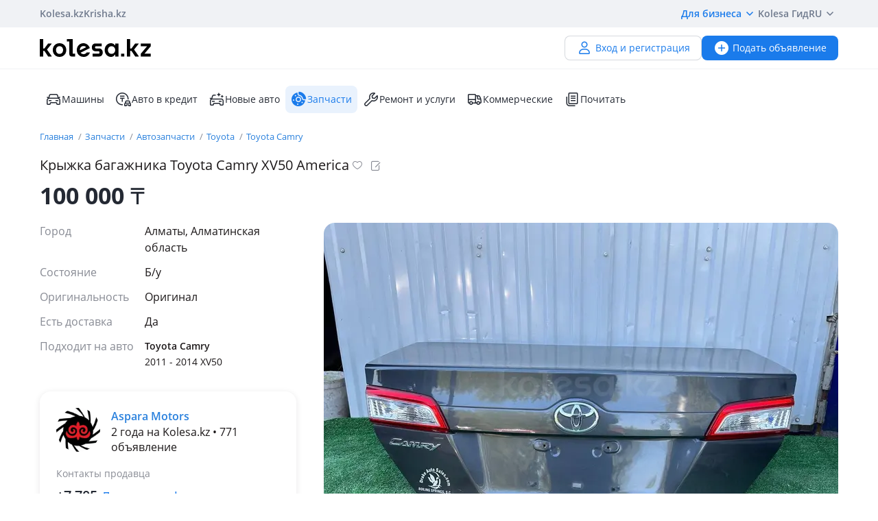

--- FILE ---
content_type: text/html; charset=UTF-8
request_url: https://kolesa.kz/a/show/152797051
body_size: 14072
content:
<!doctype html>
<html lang="ru" xmlns:xlink="http://www.w3.org/1999/xlink">
<head>
    <meta charset="UTF-8">
    <!--SEO-->
    <title>Крыжка багажника Toyota Camry XV50 America в Алматы - №152797051: купить запчасти на Колёсах</title>
    <meta name="description" content="Крыжка багажника Toyota Camry XV50 America — бесплатное объявление №152797051 по продаже и покупке автозапчастей в Алматы на Колесах. Поиск БУ запчастей — лучшие предложения по Казахстану."/>
    <meta name="keywords" content="крыжка, багажника, toyota, camry, xv50, america, алматы, №152797051, купить, запчасти, колёсах"/>
    <meta property="fb:pages" content="487915631223232" />
    <meta name="yandex-verification" content="3a6b5a2f06b43bce" />
            <link href="//m.kolesa.kz/a/show/152797051" media="only screen and (max-width: 640px)" rel="alternate">
                    <link rel="canonical" href="https://kolesa.kz/a/show/152797051"/>
                    <meta name='wmail-verification' content='69476cf770e74b47e29b023e1eedfdb9' />
            <!--SEO-->
    <meta name="author" content="Kolesa" />
                <link rel="stylesheet" type="text/css" href="//kolesa.kz/static/frontend/css/main-vendor.920df84ae4.css" />
<link rel="stylesheet" type="text/css" href="//kolesa.kz/static/frontend/css/main-payment.9e599cbbd4.css" />
<link rel="stylesheet" type="text/css" href="//kolesa.kz/static/frontend/css/main-common.dcba61adaf.css" />
<link rel="stylesheet" type="text/css" href="//kolesa.kz/static/frontend/css/main-tailwind.c337bb9971.css" />

    
    <link rel="stylesheet" type="text/css" href="//kolesa.kz/static/frontend/css/main-a.9ead99e1b5.css" />

    <link rel="icon" href="/favicon.ico?v=2" sizes="any">
<link rel="icon" href="/icon.svg?v=2" type="image/svg+xml">
<link rel="apple-touch-icon" href="/apple-touch-icon.png?v=2">
<link rel="manifest" href="/manifest.webmanifest?v=2">
<meta name="apple-mobile-web-app-title" content="Kolesa.kz">
<meta name="application-name" content="Kolesa.kz">
<meta name="theme-color" content="#ffffff">
    <script type="text/javascript">
        var YaDirectParams = {
            stat_id: 1,
            ad_format: "direct",
            font_size: 1,
            type: "oldHorizontal",
            limit: 1,
            title_font_size: 3,
            links_underline: true,
            site_bg_color: "FFFFFF",
            bg_color: "FFF2CF",
            title_color: "996633",
            url_color: "0000CC",
            text_color: "333333",
            hover_color: "0066FF",
            favicon: true,
            no_sitelinks: true
        };
    </script>

            <meta property="og:title" content="Крыжка багажника Toyota Camry XV50 America"/>

    <meta property="og:url" content="/a/show/152797051"/>


<meta property="og:image" content="https://kolesa-photos.kcdn.online/webp/40/4015260a-43f9-4616-9ca6-9913c858d550/1-full.webp"/>

    
    <script>
    loadErrorsMap = [];
    loadErrorHandler = function(node) {
        loadErrorsMap.push(node);
    }
</script>
    
    <link
        rel="preload"
        href="https://kolesa.kz/static/frontend/fonts/OpenSans-Regular.woff2"
        as="font"
        type="font/woff2"
        crossorigin="anonymous"
    >
    <link
        rel="preload"
        href="https://kolesa.kz/static/frontend/fonts/OpenSans-Semibold.woff2"
        as="font"
        type="font/woff2"
        crossorigin="anonymous"
    >
        <!-- Google Tag Manager -->
<script>(function(w,d,s,l,i){w[l]=w[l]||[];w[l].push({'gtm.start':new Date().getTime(),event:'gtm.js'});
var f=d.getElementsByTagName(s)[0],j=d.createElement(s),dl=l!='dataLayer'?'&l='+l:'';
j.async=true;j.src='https://www.googletagmanager.com/gtm.js?id='+i+dl;f.parentNode.insertBefore(j,f);
})(window,document,'script','dataLayer','GTM-M6NQ9S');</script>

<script>
    window.dataLayer = window.dataLayer || [];
    window.gtag = function () { dataLayer.push(arguments); }

    window.gtag('js', new Date());
    window.gtag('config', 'G-K434WRXPFF');
</script>
<!-- End Google Tag Manager -->

<!-- TikTok Pixel -->
<script>
    !function (w, d, t) {
        w.TiktokAnalyticsObject=t;var ttq=w[t]=w[t]||[];ttq.methods=["page","track","identify","instances","debug","on","off","once","ready","alias","group","enableCookie","disableCookie"],ttq.setAndDefer=function(t,e){t[e]=function(){t.push([e].concat(Array.prototype.slice.call(arguments,0)))}};for(var i=0;i<ttq.methods.length;i++)ttq.setAndDefer(ttq,ttq.methods[i]);ttq.instance=function(t){for(var e=ttq._i[t]||[],n=0;n<ttq.methods.length;n++
        )ttq.setAndDefer(e,ttq.methods[n]);return e},ttq.load=function(e,n){var i="https://analytics.tiktok.com/i18n/pixel/events.js";ttq._i=ttq._i||{},ttq._i[e]=[],ttq._i[e]._u=i,ttq._t=ttq._t||{},ttq._t[e]=+new Date,ttq._o=ttq._o||{},ttq._o[e]=n||{};n=document.createElement("script");n.type="text/javascript",n.async=!0,n.src=i+"?sdkid="+e+"&lib="+t;e=document.getElementsByTagName("script")[0];e.parentNode.insertBefore(n,e)};

        ttq.load('CBCFH3RC77U9CRRSGTL0');
        ttq.page();
    }(window, document, 'ttq');
</script>
<!-- End TikTok Pixel -->

<script>
    var listing = {
        items: [],
        vip: [],
        grid: [],
        hot: [],
    };
</script>

    <script async src="https://securepubads.g.doubleclick.net/tag/js/gpt.js"></script>
<script>
    window.googletag = window.googletag || { cmd: [] };

    googletag.cmd.push(function () {
        // Скрываем баннеры если в них не появился контент.
        var iterations = 0;
        var interval = window.setInterval(function () {
            try {
                var elements = document.querySelectorAll('.common-b');

                if (elements.length < 1 || ++iterations > 100) {
                    window.clearInterval(interval);
                }

                elements.forEach(function (node) {

                        if (!node.children[0]) {
                            node.style.display = "none";

                            return;
                        }

                        node.style.display = window.getComputedStyle(node.children[0]).display === 'none' ? 'none' : undefined;
                });
            } catch (e) {
                clearInterval(interval);
            }
        }, 50);
    });
</script>
                
        <script>
    window.googletag = window.googletag || { cmd: [] };

    googletag.cmd.push(function() {
                    googletag.defineSlot('/21685517069/Kolesa_Homepage_Top_new', [[728,90],[900,90],[970,90],[980,100],[970,120]], 'div-gpt-ad-1523603988419-0')
                .addService(googletag.pubads());
        
        googletag.pubads().enableSingleRequest();
        googletag.pubads().collapseEmptyDivs();

                    googletag.pubads().setTargeting('kl_category', 'Запчасти');
                    googletag.pubads().setTargeting('kl_auto.car.mm', 'Toyota Camry 2011 - 2014 XV50');
                    googletag.pubads().setTargeting('kl_city', 'Алматы');
                    googletag.pubads().setTargeting('kl_url', '/a/show/152797051');
        
        googletag.enableServices();
    });
</script>

    </head>
<body class="">
    <script>
    var data = {"isProduction":true,"auth-url":"\/user\/ajax-xdm-auth\/","appHost":"\/\/app.kolesa.kz","views":{"link":"\/ms\/views\/kolesa"},"cookieDomain":".kolesa.kz","language":"ru","selectLanguage":{"enabled":true,"current":"ru","alias":"ru","languages":{"kz":"\u049a\u0430\u0437\u0430\u049b\u0448\u0430","ru":"\u0420\u0443\u0441\u0441\u043a\u0438\u0439"},"pageUrl":"\/a\/show\/152797051"},"staticLink":"\/\/kolesa.kz\/static\/frontend","cdn":{"cookie":"kl_cdn_host","defaultHost":"kolesa-photos.kcdn.online"},"limitValues":5,"multiSelectDelimiter":",","sizeNotifications":5,"isCreditPage":false,"isResalePage":false,"hasVerifiedPhone":false,"globalUserId":null,"listedUsersToReport":[18949883],"isNYEnabled":false,"userVerificationDeeplink":null,"isBusinessPlusPackageActive":false,"isResellerPackageActive":false,"isNewAutoPartner":false,"isUsedCarDealer":false,"canAddVideo":false,"panda":{"topic":"kolesa-frontend-user-events-prod","hostsEndpoint":"https:\/\/app.kolesa.kz\/events-v2.json","isAvailable":true},"monoSpa":{"hosts":{"desktop":"https:\/\/kolesa.kz","mobile":"https:\/\/m.kolesa.kz","webview":"https:\/\/wv.kolesa.kz"}},"buckyConfig":{"host":"https:\/\/kolesa.kz\/ms\/rum","aggregationInterval":100,"sample":1},"buckyPrefix":"kolesa.frontend","sentryConfig":{"isEnabled":true,"blackList":"metrika,Non-Error promise rejection,partner-code-bundles,pcode,AdSDK,gtm.js,Invalid scheme,chrome-extension,anonymous,ntp is not defined,pubads,pagead,freed script,adfox,illegal character,Script error,Invalid scheme,Script error.,"},"advisory":{"url":"\/a\/ajax-advisory\/","timeoutSeconds":5,"cookieName":"promo_advisory_new","cookieDeclineTimeout":86400,"cookieApplyTimeout":86400},"guideHints":{"url":"\/ajax-get-guide-hints\/","cookiePrefix":"gh_","isUserAdvertOwner":false},"accountFill":{"url":"https:\/\/pay.kolesa.kz\/cabinet?"},"urlToSettings":"\/passport\/settings\/","gatewayScript":["https:\/\/pay.kolesa.kz\/static\/js\/gateway\/common\/iframe-loader.js"],"paidServicesUrls":{"move-to-archive":"\/my\/ajax-move-to-archive\/"},"referrerUrl":"","urlSignin":"\/signin","sectionName":"\u0417\u0430\u043f\u0447\u0430\u0441\u0442\u0438","categoryName":"\u0410\u0432\u0442\u043e\u0437\u0430\u043f\u0447\u0430\u0441\u0442\u0438","advert":{"id":152797051,"userId":29111135,"storage":"live","category":"spare.parts","section":"zapchasti","title":"\u041a\u0440\u044b\u0436\u043a\u0430 \u0431\u0430\u0433\u0430\u0436\u043d\u0438\u043a\u0430 Toyota Camry XV50 America","region":"\u0410\u043b\u043c\u0430\u0442\u044b","isHideFraudWarning":false,"isOwn":false,"nbPhones":3,"phonePrefix":"+7 705","isNewAuto":false,"hasAcrCredit":false,"isKolesaAuto":false,"photo":{"x1":"https:\/\/kolesa-photos.kcdn.online\/webp\/40\/4015260a-43f9-4616-9ca6-9913c858d550\/1-120x90.webp","x2":"https:\/\/kolesa-photos.kcdn.online\/webp\/40\/4015260a-43f9-4616-9ca6-9913c858d550\/1-240x180.webp","alt":"\u041a\u0440\u044b\u0436\u043a\u0430 \u0431\u0430\u0433\u0430\u0436\u043d\u0438\u043a\u0430 Toyota Camry XV50 America \u0437\u0430 100 000 \u0442\u0433. \u0432 \u0410\u043b\u043c\u0430\u0442\u044b"},"hasCallbackButton":false,"descriptionText":"\u0410\u0432\u0442\u043e \u0420\u0430\u0437\u0431\u043e\u0440 ASPARA MOTORS \u043f\u0440\u0435\u0434\u043b\u0430\u0433\u0430\u0435\u0442 \u0448\u0438\u0440\u043e\u043a\u0438\u0439 \u0430\u0441\u0441\u043e\u0440\u0442\u0438\u043c\u0435\u043d\u0442 \u0430\u0432\u0442\u043e\u0437\u0430\u043f\u0447\u0430\u0441\u0442\u0438 \u043d\u0430 \u043c\u0430\u0440\u043a\u0438 \u0442\u0430\u043a\u0438\u0435 \u043a\u0430\u043a TOYOTA, LEXUS, NISSAN, MITSUBISHI PAJERO, VOLKSWAGEN TOUAREG, RANGE ROVER, LAND ROVER, MERCEDES \u043f\u043e \u0434\u043e\u0441\u0442\u0443\u043f\u043d\u044b\u043c \u0446\u0435\u043d\u0430\u043c, \u0432 \u043d\u0430\u043b\u0438\u0447\u0438\u0438 \u0438 \u043d\u0430 \u0417\u0430\u043a\u0430\u0437 \u0437\u0430 \u043a\u0440\u0430\u0442\u0447\u0430\u0439\u0448\u0438\u0435 \u0441\u0440\u043e\u043a\u0438! \u041e\u0440\u0438\u0433\u0438\u043d\u0430\u043b\u044c\u043d\u044b\u0435 \u0437\u0430\u043f\u0447\u0430\u0441\u0442\u0438, \u043f\u0440\u044f\u043c\u044b\u0435 \u043f\u043e\u0441\u0442\u0430\u0432\u043a\u0438 \u0441 \u042f\u043f\u043e\u043d\u0438\u0438, \u0421\u0428\u0410, \u041e\u0410\u042d, \u0415\u0432\u0440\u043e\u043f\u044b! \u0420\u0430\u0431\u043e\u0442\u0430\u0435\u043c \u0441 \u0440\u0435\u0433\u0438\u043e\u043d\u0430\u043c\u0438 \u0438 \u0421\u041d\u0413.<br \/>\n<br \/>\n\u0410 \u0422\u0410\u041a\u0416\u0415 \u0418\u041c\u0415\u0415\u0422\u0421\u042f \u0423\u0421\u041b\u0423\u0413\u0418 \u0421\u0415\u0420\u0412\u0418\u0421\u0410<br \/>\n\u041f\u0440\u0435\u0434\u0432\u0430\u0440\u0438\u0442\u0435\u043b\u044c\u043d\u043e \u0443\u0442\u043e\u0447\u043d\u044f\u0439\u0442\u0435 \u0446\u0435\u043d\u0443 \u0438 \u043d\u0430\u043b\u0438\u0447\u0438\u0435 \u0443 \u043d\u0430\u0448\u0438\u0445 \u043c\u0435\u043d\u0435\u0434\u0436\u0435\u0440\u043e\u0432 \u0438\u043b\u0438 \u043f\u0438\u0448\u0438\u0442\u0435 \u043f\u043e \u0443\u043a\u0430\u0437\u0430\u043d\u043d\u044b\u043c \u043d\u043e\u043c\u0435\u0440\u0430\u043c.<br \/>\n<br \/>\n\u041c\u044b \u043d\u0430\u0445\u043e\u0434\u0438\u043c\u0441\u044f \u0432 \u0433\u043e\u0440\u043e\u0434\u0435 \u0410\u043b\u043c\u0430\u0442\u044b \u0443\u043b. \u041a\u0438\u043b\u044b\u0431\u0430\u0439 \u041c\u0435\u0434\u0435\u0443\u0431\u0435\u043a\u043e\u0432\u0430 23.<br \/>\n<br \/>\n\u041f\u043e 2\u0413\u0438\u0441\u0443 Aspara Motors \u0410\u0431\u0430\u044f","showTranslation":true,"isVerifiedDealer":false},"otherUserAdvertsUrl":"\/a\/ajax-other-user-adverts\/","url-phone-rules":"\/a\/ajax-load-phone-rules\/","urlSaveBid":"\/pro\/saveBid\/","urlCheater":"https:\/\/kolesa.kz\/content\/kak-ne-stat-zhertvoj-moshennikov-pri-pokupke-i-prodazhe-avto\/","urlAuthorize":"\/signin?backUrl=https%3A%2F%2Fkolesa.kz%2Fa%2Fshow%2F152797051%3FfromAuthorize%3D1","product":{"id":152797051,"unitPrice":"100000","name":"\u041a\u0440\u044b\u0436\u043a\u0430 \u0431\u0430\u0433\u0430\u0436\u043d\u0438\u043a\u0430 Toyota Camry XV50 America","city":"\u0410\u043b\u043c\u0430\u0442\u044b","categoryId":60,"unifiedCategory":60},"dataForGA":{"section":"spare","category":"parts","region":"almatinskaya-oblast"},"recaptchaData":{"scriptUrl":"https:\/\/www.google.com\/recaptcha\/api.js","siteKey":"6LetdlYUAAAAAPK0KOKQ-mueKeAbqsID_A5NKQzq","siteKeyV3":"6LdJkhIsAAAAAKzD0QIrq_ERlH_9NtTcf_ljvAcd"},"contactButtons":[{"text":"\u041d\u0430\u043f\u0438\u0441\u0430\u0442\u044c \u0441\u043e\u043e\u0431\u0449\u0435\u043d\u0438\u0435","color":"#1A7BEB","textColor":"#FFFFFF","type":"send_message","position":0,"hasBorder":false,"iconUrl":null}],"urlSendMessage":"\/messages\/?advertId=152797051&source=advert&category=spare.parts&section=zapchasti","nps":{"project":"kolesa.kz","data":{"category":"\u0410\u0432\u0442\u043e\u0437\u0430\u043f\u0447\u0430\u0441\u0442\u0438","section":"\u0417\u0430\u043f\u0447\u0430\u0441\u0442\u0438"},"url":"https:\/\/kolesa.kz\/ms\/nps\/"},"userLogin":null,"route":"advert:show","controller":"advert","action":"show","app":"Frontend","userId":0,"userPhone":null};
</script>
    

            <div class="layout">
            <div class="layout__content">
                <header>
                    <div class="layout__secondary-header">
                        <div class="ui-container">
                            <div
    class="secondary-header"
    data-test="secondary-header"
>
    
<ul class="corp-projects">
                                            
        <li>
            <a
                class="corp-projects__title js__tippy corp-projects__link corp-projects__link--active"
                                    href="/"
                                data-tippy-content="Автомобили"
                data-tippy-placement="bottom"
                data-tippy-theme="kl-dark"
                data-tippy-offset="[0, 16]"
            >
                Kolesa.kz
            </a>
        </li>
                                            
        <li>
            <a
                class="corp-projects__title js__tippy corp-projects__link "
                                    href="http://krisha.kz"
                                data-tippy-content="Недвижимость"
                data-tippy-placement="bottom"
                data-tippy-theme="kl-dark"
                data-tippy-offset="[0, 16]"
            >
                Krisha.kz
            </a>
        </li>
    </ul>
    



<ul class="site-menu">
    <li class="site-menu__item">
        <button
            class="site-menu__link site-menu__link--accent js__tippy"
            data-tippy-template="business-dropdown-menu"
            data-tippy-placement="bottom"
            data-tippy-offset="[0,8]"
            data-tippy-theme="kl-full"
            data-tippy-trigger="click"
            type="button"
        >
            Для бизнеса
            <span class="tfi-chevron-down-small"></span>
        </button>

        <template id="business-dropdown-menu">
            <div class="py-8">
                <ul class="dropdown-menu-v2">
            <li class="dropdown-menu-v2__item">
            <a
                class="dropdown-menu-v2__link  "
                href="https://special.kolesa.group/new-auto"
            >
                <span class="dropdown-menu-v2__icon tfi-cars-wash"></span>
                Дилерам новых авто

                            </a>
        </li>
            <li class="dropdown-menu-v2__item">
            <a
                class="dropdown-menu-v2__link  "
                href="https://special.kolesa.group/reklamodatelyam"
            >
                <span class="dropdown-menu-v2__icon tfi-megaphone"></span>
                Рекламодателям

                            </a>
        </li>
    </ul>
            </div>
        </template>
    </li>
    <li class="site-menu__item">
        <a
            class="site-menu__link"
            href="https://kolesa.kz/content/kolesa-gid/"
        >
            Kolesa Гид
        </a>
    </li>
    <li class="site-menu__item">
        <button
    class="locale-dropdown js__tippy"
    data-tippy-template="locale-dropdown-menu"
    data-tippy-placement="bottom"
    data-tippy-offset="[0,8]"
    data-tippy-theme="kl-full"
    data-tippy-trigger="click"
    type="button"
>
    RU
    <span class="tfi-chevron-down-small"></span>
</button>

<template id="locale-dropdown-menu">
    <ul class="locale-menu">
            
        <li class="locale-menu__item">
            <a
                class="locale-menu__link "
                href="/language/?backUrl=%2Fa%2Fshow%2F152797051&language=kz"
                rel="nofollow"
            >
                Қазақша

                            </a>
        </li>
            
        <li class="locale-menu__item">
            <a
                class="locale-menu__link isCurrent"
                href="/language/?backUrl=%2Fa%2Fshow%2F152797051&language=ru"
                rel="nofollow"
            >
                Русский

                                    <span class="locale-menu__icon tfi-checkmark tfi--size--20"></span>
                            </a>
        </li>
    </ul>
</template>
    </li>
</ul>
</div>
                        </div>
                    </div>
                    <div class="layout__primary-header">
                        <div class="ui-container">
                            <div class="js__header-menu">
    <div
        class="primary-header"
        data-test="primary-header"
    >
        <div class="primary-header__wrap">
            <div class="primary-header__logo">
                
<div class="main-logo">
            <a class="main-logo__link" href="/">
            <img src="//kolesa.kz/static/frontend/images/kolesa-logo-new.svg" width="162" alt="Колеса" />
        </a>
    </div>
            </div>
            <div class="primary-header__user-menu">
                    <a
        href="/passport/register/"
        class="kl-ui-button kl-ui-button--white kl-ui-button--flat"
    >
        <span class="kl-ui-button__icon">
            <span class="tfi-user"></span>
        </span>
        Вход и регистрация    </a>
            </div>
        </div>
        <div class="primary-header__add-a">
            <div>
    <a
        class="kl-ui-button kl-ui-button--blue kl-ui-button--flat js__add-new"
        href="/a/new/"
        data-source="header"
        data-test="add-advert-main-header-button"
    >
        <span class="kl-ui-button__icon">
            <span class="tfi-add-circle-fill"></span>
        </span>
        Подать объявление    </a>
</div>
        </div>
    </div>
</div>
                        </div>
                    </div>
                    <div class="layout__categories-menu">
                        <div class="ui-container">
                            <ul
    class="categories-menu"
    data-test="categories-menu"
>
                            
        <li>
            <a
                class="categories-menu__link  "
                href="/"
                                                            >
                <span class="categories-menu__icon tfi-cars "></span>Машины</a>
        </li>
                            
        <li>
            <a
                class="categories-menu__link  "
                href="/cars/avtokredit/"
                                                            >
                <span class="categories-menu__icon tfi-auto-credit "></span>Авто в кредит</a>
        </li>
                            
        <li>
            <a
                class="categories-menu__link  js__new-auto"
                href="/cars/new/"
                                                data-test="new-auto-link"            >
                <span class="categories-menu__icon tfi-cars-wash "></span>Новые авто</a>
        </li>
                            
        <li>
            <a
                class="categories-menu__link isSelected "
                href="/zapchasti/"
                                id="currentSection"                            >
                <span class="categories-menu__icon tfi-parts-fill "></span>Запчасти</a>
        </li>
                            
        <li>
            <a
                class="categories-menu__link  "
                href="/uslugi/"
                                                            >
                <span class="categories-menu__icon tfi-services "></span>Ремонт и услуги</a>
        </li>
                            
        <li>
            <a
                class="categories-menu__link  "
                href="/spectehnika/"
                                                            >
                <span class="categories-menu__icon tfi-truck "></span>Коммерческие</a>
        </li>
    
    <li class="categories-menu__item">
        <a
            class="categories-menu__link"
            href="https://kolesa.kz/content/"
        >
            <span class="tfi-reading"></span>
            Почитать        </a>
    </li>
</ul>
                        </div>
                    </div>
                </header>

                
                                    <div class="b-container"><div class="common-b place-vip" id="place-vip">
<div id='div-gpt-ad-1523603988419-0'>
    <script defer async="false">
        googletag.cmd.push(
            function() {
                googletag.display('div-gpt-ad-1523603988419-0');
            }
        );
    </script>
</div>
</div></div>
                
                <main>
                                                                
                    <div class="container">
                                                                    
    <div class="row">
        <div class="offer">
                        <div class="offer__breadcrumps">
                    <ol
        class="breadcrumbs"
        data-test="breadcrumbs"
    >            <li
                class="breadcrumbs__item"
                itemtype="http://data-vocabulary.org/Breadcrumb"
                data-test="breadcrumbs-item"
            >
                <a
                    class="breadcrumbs__link"
                    href="/"
                    itemprop="url"
                    data-test="breadcrumbs-link"
                >
                    Главная
                </a>
            </li>
                    <li
                class="breadcrumbs__item"
                itemtype="http://data-vocabulary.org/Breadcrumb"
                data-test="breadcrumbs-item"
            >
                <a
                    class="breadcrumbs__link"
                    href="/zapchasti/"
                    itemprop="url"
                    data-test="breadcrumbs-link"
                >
                    Запчасти
                </a>
            </li>
                    <li
                class="breadcrumbs__item"
                itemtype="http://data-vocabulary.org/Breadcrumb"
                data-test="breadcrumbs-item"
            >
                <a
                    class="breadcrumbs__link"
                    href="/zapchasti/prodazha/"
                    itemprop="url"
                    data-test="breadcrumbs-link"
                >
                    Автозапчасти
                </a>
            </li>
                    <li
                class="breadcrumbs__item"
                itemtype="http://data-vocabulary.org/Breadcrumb"
                data-test="breadcrumbs-item"
            >
                <a
                    class="breadcrumbs__link"
                    href="/zapchasti/prodazha/toyota/"
                    itemprop="url"
                    data-test="breadcrumbs-link"
                >
                    Toyota
                </a>
            </li>
                    <li
                class="breadcrumbs__item"
                itemtype="http://data-vocabulary.org/Breadcrumb"
                data-test="breadcrumbs-item"
            >
                <a
                    class="breadcrumbs__link"
                    href="/zapchasti/prodazha/toyota/camry/"
                    itemprop="url"
                    data-test="breadcrumbs-link"
                >
                    Toyota Camry
                </a>
            </li>
        </ol>

            </div>
            

                
    <header
        class="offer__header"
        data-test="offer__header"
    >
        <div class="offer__header-wrap">
                                        
                            <h1
                    class="offer__title"
                    data-test="offer-title"
                >
                    Крыжка багажника Toyota Camry XV50 America
                </h1>
            
            

                            <div class="offer__actions">
                    <div class="a-title__buttons ">
    <div class="tooltip-container a-title__button my-favorite-icon" data-id="152797051" data-category="spare">
        <span
            class="icon-kl icon-kl-empty-fav"
            data-test="icon-favorites-empty"
        ></span>
        <div class="tooltip">
            Добавить в избранное        </div>
    </div>
    <div class="tooltip-container a-title__button js-note-edit offer__note-edit" data-id="152797051">
        <span class="icon-kl icon-kl-note-gray"></span>
        <div class="tooltip">
            Добавить заметку        </div>
    </div>
</div>
                </div>
                    </div>
                    <div class="note offer__note" data-id="152797051">
    <div class="note__message">
        <span class="note__message-content js-note-message" data-id="152797051"></span>
        <div class="tooltip-container note__remove js-note-remove" data-id="152797051">
            <span class="fi-close-big js__note-remove-button"></span>
            <div class="tooltip">
                Удалить заметку            </div>
        </div>
    </div>
    <div class="note__edit">
        <input type="text" class="note__text" required name="note" placeholder="Заметка к объявлению (видна только вам)">
        <button class="note__clear fi-close-big js-note-clear"></button>
        <input type="button" class="note__save js-note-save default-button" value="Сохранить" data-id="152797051">
    </div>
</div>
            </header>

            <div class="offer__footer">
            <div
                class="offer__price"
                data-test="offer-price"
            >
                    100&nbsp;000
    <span class="a-tenge">₸</span>


            </div>

            
        </div>
    
            <section
                class="offer__container"
                itemscope=""
                itemtype="http://schema.org/Product"
                            >
                <div class="offer__sidebar">
                    <div class="offer__sidebar-info">
                        
                                
    <div
        class="offer__parameters"
        data-test="offer-parameters"
        itemprop="description"
    >
        
                                                        <dl>
                                                    <dt class="value-title">Город&nbsp;</dt>
                            <dd class="value">    Алматы, Алматинская область
</dd>
                                            </dl>
                                                                <dl>
                                                    <dt class="value-title">Состояние&nbsp;</dt>
                            <dd class="value">    Б/y
</dd>
                                            </dl>
                                    
                                                                                            <dl class="">
                            <dt class="value-title" title="Оригинальность">
                                <span>Оригинальность</span>
                            </dt>
                                                            <dd class="value">    Оригинал
</dd>
                                                    </dl>
                                                                                                            <dl class="">
                            <dt class="value-title" title="Есть доставка">
                                <span>Есть доставка</span>
                            </dt>
                                                            <dd class="value">    Да
</dd>
                                                    </dl>
                                                                                                            <dl class="match-cars-side js__match-cars-side">
                            <dt class="value-title" title="Подходит на авто">
                                <span>Подходит на авто</span>
                            </dt>
                                                                                                <dd class="value">
                                        <div
                                            class="match-cars-side__list"
                                            data-test="match-cars-side-list"
                                        >
                                                                                            <div class="match-cars-side__item js__match-cars-side-count">
                                                    <div class="match-cars-side__mark">Toyota Camry</div>
                                                                                                            <div class="match-cars-side__generation">2011 - 2014 XV50</div>
                                                                                                    </div>
                                                                                    </div>
                                        <div
                                            class="match-cars-side__expand isHidden js__match-cars-side-expand"
                                            data-test="match-cars-side-expand"
                                        >
                                            <span class="js__match-cars-side-label">
                                                Показать больше                                            </span>
                                            <span class="match-cars-side__icon fi-arrow-small-top"></span>
                                        </div>
                                    </dd>
                                                                                    </dl>
                                                        
            </div>


                                                                    </div>
                    <div class="offer__sidebar-sticky-wrap">
                                                    <div class="offer__sidebar-contacts-wrap">
                                <div
                                    class="offer__sidebar-contacts js__seller-block"
                                    data-test="seller-block"
                                >
                                                                                                                                                                                                                                                            
                                                                                                                                    <div class="shop__list">
            <div class="shop__list-inc">
                <div class="shop__info" data-test="shop-info">
                    
                                
    <div class="shop-info">
        <div class="shop-info__wrapper">
                        <div class="shop-info__img-wrapper">
                <img src="https://kolesa-photos.kcdn.online/webp/23/2396481d-bd1e-4957-9099-98e128ea7873/6-120x90.webp"
                     alt="Aspara Motors в Алматы"
                     class="shop-info__img"
                     width="64"
                     height="64"
                />
            </div>
                                        <div class="shop-info__box">
                    
                    <a href="/a/show/151458401" class="shop-info__title">
                        Aspara Motors
                    </a>
                    <h6 class="shop-info__experience">2 года на Kolesa.kz • 771 объявление</h6>
                </div>
                    </div>
        <div class="shop-info__subtitle">Контакты продавца</div>
        <div class="shop-info__contacts">
            <div class="shop-info__phones">
                <div class="js__seller-phones seller-phones-container is-loading">
    <div class="loading-spinner"></div>
</div>
            </div>
        </div>
    </div>

                </div>
            </div>
        </div>
    
                                                                        <div class="offer__contacts">
                                        <div class="offer__phones">
                                                                                    </div>

                                                                                    
                                            <div class="shop-address offer__address">
                                                <span class="shop-address__icon tfi-geo-fill tfi--size--24"></span>
                                                <div class="shop-address__wrapper">
                                                    <h6 class="shop-address__region">Алматы, ул. Килыбай Медеубекова 23.     по 2ГИС  ASPARA MOTORS Абая</h6>

                                                                                                            <p class="shop-address__additional">В доль дороги большой синий ангар</p>
                                                                                                    </div>
                                            </div>
                                                                            </div>

                                    
                                                                                                                                                            
                                                    
<div class="shop-mode">
    <div class="shop-mode__title ">
        Закрыто до 09:00
    </div>

    <div
        class="shop-mode__schedule"
        data-test="shop-mode-schedule"
    >
                    
                                        
            <div class="shop-mode__day shop-mode__day--closed">
                <div class="shop-mode__label">ПН</div>
                <div class="shop-mode__time">
                                            09:00 <br>
                        18:00
                                    </div>
            </div>
                    
            
            <div class="shop-mode__day">
                <div class="shop-mode__label">ВТ</div>
                <div class="shop-mode__time">
                                            09:00 <br>
                        18:00
                                    </div>
            </div>
                    
            
            <div class="shop-mode__day">
                <div class="shop-mode__label">СР</div>
                <div class="shop-mode__time">
                                            09:00 <br>
                        18:00
                                    </div>
            </div>
                    
            
            <div class="shop-mode__day">
                <div class="shop-mode__label">ЧТ</div>
                <div class="shop-mode__time">
                                            09:00 <br>
                        18:00
                                    </div>
            </div>
                    
            
            <div class="shop-mode__day">
                <div class="shop-mode__label">ПТ</div>
                <div class="shop-mode__time">
                                            09:00 <br>
                        18:00
                                    </div>
            </div>
                    
            
            <div class="shop-mode__day">
                <div class="shop-mode__label">СБ</div>
                <div class="shop-mode__time">
                                            09:00 <br>
                        18:00
                                    </div>
            </div>
                    
            
            <div class="shop-mode__day">
                <div class="shop-mode__label">ВС</div>
                <div class="shop-mode__time">
                                            09:00 <br>
                        18:00
                                    </div>
            </div>
            </div>
</div>

                        
                                                                    </div>

                                                                    <div class="offer__sidebar-description">
                                        <div
                                            class="js__shop-description"
                                            data-description="&quot;\u041a\u043e\u043d\u0442\u0440\u0430\u043a\u0442\u043d\u044b\u0435 \u0430\u0432\u0442\u043e\u0437\u0430\u043f\u0447\u0430\u0441\u0442\u0438 \u0438\u0437 \u042f\u043f\u043e\u043d\u0438\u0438, \u0410\u043c\u0435\u0440\u0438\u043a\u0438, \u0438 \u0415\u0432\u0440\u043e\u043f\u044b. \u0412 \u043d\u0430\u043b\u0438\u0447\u0438\u0438 \u0431\u043e\u043b\u044c\u0448\u043e\u0435 \u043a\u043e\u043b\u0438\u0447\u0435\u0441\u0442\u0432\u043e \u0434\u0432\u0438\u0433\u0430\u0442\u0435\u043b\u0435\u0439, \u043a\u043e\u0440\u043e\u0431\u043e\u043a \u043f\u0435\u0440\u0435\u0434\u0430\u0447, \u043a\u0443\u0437\u043e\u0432\u043d\u044b\u0445 \u0437\u0430\u043f\u0447\u0430\u0441\u0442\u0435\u0439, \u0445\u043e\u0434\u043e\u0432\u043a\u0430, \u043e\u043f\u0442\u0438\u043a\u0430 \u0438 \u043c\u043d\u043e\u0433\u043e\u0435 \u0434\u0440\u0443\u0433\u043e\u0435.&lt;br \/&gt;\n\u041c\u044b \u043d\u0430 \u0440\u044b\u043d\u043a\u0435 \u0430\u0432\u0442\u043e\u0437\u0430\u043f\u0447\u0430\u0441\u0442\u0435\u0439 \u0431\u043e\u043b\u0435\u0435 10 \u043b\u0435\u0442. \u041c\u044b \u043f\u043e\u043c\u043e\u0436\u0435\u043c \u043d\u0430\u0439\u0442\u0438 \u0432\u0430\u043c \u043d\u0443\u0436\u043d\u0443\u044e \u0437\u0430\u043f\u0447\u0430\u0441\u0442\u044c.&quot;"
                                        >
                                            <div class="skeleton-box skeleton-box--shine" style="width: 100%; height: 244px; margin: 0;"></div>
                                        </div>
                                    </div>
                                
                                                                    <div class="offer__sidebar-a">
                                        <div class="offer__bn-item"><div
    class="js__adfox-banner"
    id="adfox_155961746513495800"
    data-params="{&quot;pp&quot;:&quot;g&quot;,&quot;ps&quot;:&quot;crwk&quot;,&quot;p2&quot;:&quot;gkum&quot;,&quot;puid1&quot;:&quot;&quot;,&quot;puid2&quot;:&quot;&quot;,&quot;puid3&quot;:&quot;&quot;}"
></div>
</div>
                                    </div>
                                                            </div>
                                            </div>
                </div>
                <div class="offer__content">
                    


                                        
                                                                    
                            

                                                <div class="offer__gallery gallery">
                            

    
    
    
    <button
        class="gallery__main js__gallery-main"
        type="button"
        data-href="https://kolesa-photos.kcdn.online/webp/40/4015260a-43f9-4616-9ca6-9913c858d550/1-full.webp"
                disabled="disabled"
    >
        <picture>
                                            
                <source srcset="https://kolesa-photos.kcdn.online/webp/40/4015260a-43f9-4616-9ca6-9913c858d550/1-750x470.webp 1x,https://kolesa-photos.kcdn.online/webp/40/4015260a-43f9-4616-9ca6-9913c858d550/1-1200x752.webp 1.5x,https://kolesa-photos.kcdn.online/webp/40/4015260a-43f9-4616-9ca6-9913c858d550/1-1200x752.webp 2x" type="image/webp">
                <source srcset="https://kolesa-photos.kcdn.online/webp/40/4015260a-43f9-4616-9ca6-9913c858d550/1-750x470.jpg 1x,https://kolesa-photos.kcdn.online/webp/40/4015260a-43f9-4616-9ca6-9913c858d550/1-1200x752.jpg 1.5x,https://kolesa-photos.kcdn.online/webp/40/4015260a-43f9-4616-9ca6-9913c858d550/1-1200x752.jpg 2x" type="image/jpeg">
            
            <img
                src="https://kolesa-photos.kcdn.online/webp/40/4015260a-43f9-4616-9ca6-9913c858d550/1-750x470.webp"
                alt="Крыжка багажника Toyota Camry XV50 America за 100 000 тг. в Алматы"
                title="Крыжка багажника Toyota Camry XV50 America за 100 000 тг. в Алматы"
                 onerror="loadErrorHandler(this)"             />
        </picture>
            </button>

<ul class="gallery__thumbs-list js__gallery-thumbs">
                                    <li class="gallery__thumb">
                <button
                    class="gallery__thumb-image js__gallery-thumb active"
                    type="button"
                    data-content-type="image"
                    data-href="https://kolesa-photos.kcdn.online/webp/40/4015260a-43f9-4616-9ca6-9913c858d550/1-full.jpg"
                >
                    <picture class=""><source srcset="https://kolesa-photos.kcdn.online/webp/40/4015260a-43f9-4616-9ca6-9913c858d550/1-120x90.webp 1x, https://kolesa-photos.kcdn.online/webp/40/4015260a-43f9-4616-9ca6-9913c858d550/1-240x180.webp 2x" type="image/webp"><source srcset="https://kolesa-photos.kcdn.online/webp/40/4015260a-43f9-4616-9ca6-9913c858d550/1-120x90.jpg 1x, https://kolesa-photos.kcdn.online/webp/40/4015260a-43f9-4616-9ca6-9913c858d550/1-240x180.jpg 2x" type="image/jpeg"><img
        src="https://kolesa-photos.kcdn.online/webp/40/4015260a-43f9-4616-9ca6-9913c858d550/1-120x90.jpg"
        alt="Крыжка багажника Toyota Camry XV50 America за 100 000 тг. в Алматы"
        width="120"
        height="90"
        onerror="loadErrorHandler(this)"
        loading="lazy"
        ></picture>                </button>
            </li>
                    <li class="gallery__thumb">
                <button
                    class="gallery__thumb-image js__gallery-thumb "
                    type="button"
                    data-content-type="image"
                    data-href="https://kolesa-photos.kcdn.online/webp/40/4015260a-43f9-4616-9ca6-9913c858d550/2-full.jpg"
                >
                    <picture class=""><source srcset="https://kolesa-photos.kcdn.online/webp/40/4015260a-43f9-4616-9ca6-9913c858d550/2-120x90.webp 1x, https://kolesa-photos.kcdn.online/webp/40/4015260a-43f9-4616-9ca6-9913c858d550/2-240x180.webp 2x" type="image/webp"><source srcset="https://kolesa-photos.kcdn.online/webp/40/4015260a-43f9-4616-9ca6-9913c858d550/2-120x90.jpg 1x, https://kolesa-photos.kcdn.online/webp/40/4015260a-43f9-4616-9ca6-9913c858d550/2-240x180.jpg 2x" type="image/jpeg"><img
        src="https://kolesa-photos.kcdn.online/webp/40/4015260a-43f9-4616-9ca6-9913c858d550/2-120x90.jpg"
        alt="Крыжка багажника Toyota Camry XV50 America за 100 000 тг. в Алматы – фото 2"
        width="120"
        height="90"
        onerror="loadErrorHandler(this)"
        loading="lazy"
        ></picture>                </button>
            </li>
                    <li class="gallery__thumb">
                <button
                    class="gallery__thumb-image js__gallery-thumb "
                    type="button"
                    data-content-type="image"
                    data-href="https://kolesa-photos.kcdn.online/webp/40/4015260a-43f9-4616-9ca6-9913c858d550/3-full.jpg"
                >
                    <picture class=""><source srcset="https://kolesa-photos.kcdn.online/webp/40/4015260a-43f9-4616-9ca6-9913c858d550/3-120x90.webp 1x, https://kolesa-photos.kcdn.online/webp/40/4015260a-43f9-4616-9ca6-9913c858d550/3-240x180.webp 2x" type="image/webp"><source srcset="https://kolesa-photos.kcdn.online/webp/40/4015260a-43f9-4616-9ca6-9913c858d550/3-120x90.jpg 1x, https://kolesa-photos.kcdn.online/webp/40/4015260a-43f9-4616-9ca6-9913c858d550/3-240x180.jpg 2x" type="image/jpeg"><img
        src="https://kolesa-photos.kcdn.online/webp/40/4015260a-43f9-4616-9ca6-9913c858d550/3-120x90.jpg"
        alt="Крыжка багажника Toyota Camry XV50 America за 100 000 тг. в Алматы – фото 3"
        width="120"
        height="90"
        onerror="loadErrorHandler(this)"
        loading="lazy"
        ></picture>                </button>
            </li>
                    </ul>

                        </div>

                        
                        
                                                                            
            <div class="offer__content-block offer__description ">
            
            
            
                            <div class="offer__description-seller js__description is-loading">
    <div class="loading-spinner"></div>
</div>
            
                            <h4 class="offer__sub-heading">
                    Условия доставки                </h4>
                <div class="text">
                    <p>
                        Яндекс, Индрайвер, Фура, ЖД, Авиа и т/д.
                    </p>
                </div>
            
            
                    </div>
    

                                                
                                                                                <div class="user-adverts frontend js__user-adverts">
        <div class="user-adverts__title">
            <div class="skeleton-box"></div>
        </div>
        <div class="user-adverts__user-name">
            <div class="skeleton-box"></div>
        </div>
        <div class="user-adverts__sections-wrap">
            <div class="user-adverts__section">
                <div class="skeleton-box"></div>
                <div class="skeleton-box"></div>
                <div class="skeleton-box"></div>
            </div>

            <div class="user-adverts__section">
                <div class="skeleton-box"></div>
                <div class="skeleton-box"></div>
                <div class="skeleton-box"></div>
            </div>

            <div class="user-adverts__section">
                <div class="skeleton-box"></div>
                <div class="skeleton-box"></div>
                <div class="skeleton-box"></div>
            </div>
        </div>
    </div>

                                            
                                        
                                                                    
                                                    
                        
                                                                                                    <section class="related js-type-spared">
            <h3 class="related__title">
                                    <a href="/zapchasti/prodazha/toyota/camry/xv50/almaty/">
                                    <span>Запчасти на <span itemprop="name">Toyota Camry 2011 - 2014 XV50</span></span>
                                    </a>
                            </h3>
            <ul class="related__list">
                                    <li class="related__list-item">
                        
<article
    class="related-item js__adverts-recommended-item"
    data-advert-id="138549830"
>
    <div class="related-item__image-wrapper">
        <picture class="related-item__image-picture"><source srcset="https://kolesa-photos.kcdn.online/webp/50/505b42d3-f7a1-4df6-95d8-969cd8f89494/1-160x120.webp 1x, https://kolesa-photos.kcdn.online/webp/50/505b42d3-f7a1-4df6-95d8-969cd8f89494/1-320x240.webp 2x" type="image/webp"><source srcset="https://kolesa-photos.kcdn.online/webp/50/505b42d3-f7a1-4df6-95d8-969cd8f89494/1-160x120.jpg 1x, https://kolesa-photos.kcdn.online/webp/50/505b42d3-f7a1-4df6-95d8-969cd8f89494/1-320x240.jpg 2x" type="image/jpeg"><img
        src="https://kolesa-photos.kcdn.online/webp/50/505b42d3-f7a1-4df6-95d8-969cd8f89494/1-160x120.jpg"
        alt="Блок комфорта за 65 000 тг. в Алматы"
        width="160"
        height="120"
        onerror="loadErrorHandler(this)"
        loading="lazy"
        class="related-item__image"></picture>    </div>
    <div class="related-item__description">
        <div class="related-item__price">
                    65&nbsp;000&nbsp;&#8376;
                </div><a
                href="/a/show/138549830"
                target="_blank"
                class="related-item__title"
                data-test="related-advert"
            >
                Блок комфорта            </a><div class="related-item__region">Алматы</div>    </div>
</article>

                    </li>
                                    <li class="related__list-item">
                        
<article
    class="related-item js__adverts-recommended-item"
    data-advert-id="155178026"
>
    <div class="related-item__image-wrapper">
        <picture class="related-item__image-picture"><source srcset="https://kolesa-photos.kcdn.online/webp/3e/3edf9c66-549f-4a17-9d99-9977fc4b06ff/1-160x120.webp 1x, https://kolesa-photos.kcdn.online/webp/3e/3edf9c66-549f-4a17-9d99-9977fc4b06ff/1-320x240.webp 2x" type="image/webp"><source srcset="https://kolesa-photos.kcdn.online/webp/3e/3edf9c66-549f-4a17-9d99-9977fc4b06ff/1-160x120.jpg 1x, https://kolesa-photos.kcdn.online/webp/3e/3edf9c66-549f-4a17-9d99-9977fc4b06ff/1-320x240.jpg 2x" type="image/jpeg"><img
        src="https://kolesa-photos.kcdn.online/webp/3e/3edf9c66-549f-4a17-9d99-9977fc4b06ff/1-160x120.jpg"
        alt="Подкрылник Камри 50 за 20 000 тг. в Алматы"
        width="160"
        height="120"
        onerror="loadErrorHandler(this)"
        loading="lazy"
        class="related-item__image"></picture>    </div>
    <div class="related-item__description">
        <div class="related-item__price">
                    20&nbsp;000&nbsp;&#8376;
                </div><a
                href="/a/show/155178026"
                target="_blank"
                class="related-item__title"
                data-test="related-advert"
            >
                Подкрылник Камри 50            </a><div class="related-item__region">Алматы</div>    </div>
</article>

                    </li>
                                    <li class="related__list-item">
                        
<article
    class="related-item js__adverts-recommended-item"
    data-advert-id="159217616"
>
    <div class="related-item__image-wrapper">
        <picture class="related-item__image-picture"><source srcset="https://kolesa-photos.kcdn.online/webp/dc/dce7e146-2a42-4ac9-80ec-9a2b2862362e/1-160x120.webp 1x, https://kolesa-photos.kcdn.online/webp/dc/dce7e146-2a42-4ac9-80ec-9a2b2862362e/1-320x240.webp 2x" type="image/webp"><source srcset="https://kolesa-photos.kcdn.online/webp/dc/dce7e146-2a42-4ac9-80ec-9a2b2862362e/1-160x120.jpg 1x, https://kolesa-photos.kcdn.online/webp/dc/dce7e146-2a42-4ac9-80ec-9a2b2862362e/1-320x240.jpg 2x" type="image/jpeg"><img
        src="https://kolesa-photos.kcdn.online/webp/dc/dce7e146-2a42-4ac9-80ec-9a2b2862362e/1-160x120.jpg"
        alt="Камри 50 Америка зеркало за 50 000 тг. в Алматы"
        width="160"
        height="120"
        onerror="loadErrorHandler(this)"
        loading="lazy"
        class="related-item__image"></picture>    </div>
    <div class="related-item__description">
        <div class="related-item__price">
                    50&nbsp;000&nbsp;&#8376;
                </div><a
                href="/a/show/159217616"
                target="_blank"
                class="related-item__title"
                data-test="related-advert"
            >
                Камри 50 Америка зеркало            </a><div class="related-item__region">Алматы</div>    </div>
</article>

                    </li>
                                    <li class="related__list-item">
                        
<article
    class="related-item js__adverts-recommended-item"
    data-advert-id="46535734"
>
    <div class="related-item__image-wrapper">
        <picture class="related-item__image-picture"><source srcset="https://kolesa-photos.kcdn.online/webp/50/50e01f85-55d6-43a1-9390-dbac0117c7b4/1-160x120.webp 1x, https://kolesa-photos.kcdn.online/webp/50/50e01f85-55d6-43a1-9390-dbac0117c7b4/1-320x240.webp 2x" type="image/webp"><source srcset="https://kolesa-photos.kcdn.online/webp/50/50e01f85-55d6-43a1-9390-dbac0117c7b4/1-160x120.jpg 1x, https://kolesa-photos.kcdn.online/webp/50/50e01f85-55d6-43a1-9390-dbac0117c7b4/1-320x240.jpg 2x" type="image/jpeg"><img
        src="https://kolesa-photos.kcdn.online/webp/50/50e01f85-55d6-43a1-9390-dbac0117c7b4/1-160x120.jpg"
        alt="Замок двери за 5 000 тг. в Алматы"
        width="160"
        height="120"
        onerror="loadErrorHandler(this)"
        loading="lazy"
        class="related-item__image"></picture>    </div>
    <div class="related-item__description">
        <div class="related-item__price">
                    5&nbsp;000&nbsp;&#8376;
                </div><a
                href="/a/show/46535734"
                target="_blank"
                class="related-item__title"
                data-test="related-advert"
            >
                Замок двери            </a><div class="related-item__region">Алматы</div>    </div>
</article>

                    </li>
                            </ul>
        </section>
    
                        
                                                
                                                                            <div class="offer__content-block">
                                
<section
        class="related "
>
    <h3 class="related__title">Похожие объявления</h3>

    
    <ul
        class="related__list js-type-related"
        data-test="related-adverts-block"
    >
                    <li class="related__list-item">
                
<article
    class="related-item js__adverts-recommended-item"
    data-advert-id="140054205"
>
    <div class="related-item__image-wrapper">
        <picture class="related-item__image-picture"><source srcset="https://kolesa-photos.kcdn.online/webp/58/58c23cbf-c5d8-4325-84d8-96e27e2f3411/1-160x120.webp 1x, https://kolesa-photos.kcdn.online/webp/58/58c23cbf-c5d8-4325-84d8-96e27e2f3411/1-320x240.webp 2x" type="image/webp"><source srcset="https://kolesa-photos.kcdn.online/webp/58/58c23cbf-c5d8-4325-84d8-96e27e2f3411/1-160x120.jpg 1x, https://kolesa-photos.kcdn.online/webp/58/58c23cbf-c5d8-4325-84d8-96e27e2f3411/1-320x240.jpg 2x" type="image/jpeg"><img
        src="https://kolesa-photos.kcdn.online/webp/58/58c23cbf-c5d8-4325-84d8-96e27e2f3411/1-160x120.jpg"
        alt="Двери задние Камри 50 за 120 000 тг. в Алматы"
        width="160"
        height="120"
        onerror="loadErrorHandler(this)"
        loading="lazy"
        class="related-item__image"></picture>    </div>
    <div class="related-item__description">
        <div class="related-item__price">
                    120&nbsp;000&nbsp;&#8376;
                </div><a
                href="/a/show/140054205"
                target="_blank"
                class="related-item__title"
                data-test="related-advert"
            >
                Двери задние Камри 50            </a><div class="related-item__region">Алматы</div>    </div>
</article>
            </li>
                    <li class="related__list-item">
                
<article
    class="related-item js__adverts-recommended-item"
    data-advert-id="96191060"
>
    <div class="related-item__image-wrapper">
        <picture class="related-item__image-picture"><source srcset="https://kolesa-photos.kcdn.online/webp/54/54b44449-6d85-4e86-9200-0f1a0b28d552/1-160x120.webp 1x, https://kolesa-photos.kcdn.online/webp/54/54b44449-6d85-4e86-9200-0f1a0b28d552/1-320x240.webp 2x" type="image/webp"><source srcset="https://kolesa-photos.kcdn.online/webp/54/54b44449-6d85-4e86-9200-0f1a0b28d552/1-160x120.jpg 1x, https://kolesa-photos.kcdn.online/webp/54/54b44449-6d85-4e86-9200-0f1a0b28d552/1-320x240.jpg 2x" type="image/jpeg"><img
        src="https://kolesa-photos.kcdn.online/webp/54/54b44449-6d85-4e86-9200-0f1a0b28d552/1-160x120.jpg"
        alt="Балансировочный вал Камри 50 2.5 за 125 000 тг. в Алматы"
        width="160"
        height="120"
        onerror="loadErrorHandler(this)"
        loading="lazy"
        class="related-item__image"></picture>    </div>
    <div class="related-item__description">
        <div class="related-item__price">
                    125&nbsp;000&nbsp;&#8376;
                </div><a
                href="/a/show/96191060"
                target="_blank"
                class="related-item__title"
                data-test="related-advert"
            >
                Балансировочный вал Камри 50 2.5            </a><div class="related-item__region">Алматы</div>    </div>
</article>
            </li>
                    <li class="related__list-item">
                
<article
    class="related-item js__adverts-recommended-item"
    data-advert-id="27977290"
>
    <div class="related-item__image-wrapper">
        <picture class="related-item__image-picture"><source srcset="https://kolesa-photos.kcdn.online/webp/cc/ccc6f76d-6103-4ca9-9b41-113d14c361e7/2-160x120.webp 1x, https://kolesa-photos.kcdn.online/webp/cc/ccc6f76d-6103-4ca9-9b41-113d14c361e7/2-320x240.webp 2x" type="image/webp"><source srcset="https://kolesa-photos.kcdn.online/webp/cc/ccc6f76d-6103-4ca9-9b41-113d14c361e7/2-160x120.jpg 1x, https://kolesa-photos.kcdn.online/webp/cc/ccc6f76d-6103-4ca9-9b41-113d14c361e7/2-320x240.jpg 2x" type="image/jpeg"><img
        src="https://kolesa-photos.kcdn.online/webp/cc/ccc6f76d-6103-4ca9-9b41-113d14c361e7/2-160x120.jpg"
        alt="Тойота Камри 2012 г.в., передний бампер за 109 999 тг. в Алматы"
        width="160"
        height="120"
        onerror="loadErrorHandler(this)"
        loading="lazy"
        class="related-item__image"></picture>    </div>
    <div class="related-item__description">
        <div class="related-item__price">
                    109&nbsp;999&nbsp;&#8376;
                </div><a
                href="/a/show/27977290"
                target="_blank"
                class="related-item__title"
                data-test="related-advert"
            >
                Тойота Камри 2012 г.в., передний бампер            </a><div class="related-item__region">Алматы</div>    </div>
</article>
            </li>
                    <li class="related__list-item">
                
<article
    class="related-item js__adverts-recommended-item"
    data-advert-id="149998297"
>
    <div class="related-item__image-wrapper">
        <picture class="related-item__image-picture"><source srcset="https://kolesa-photos.kcdn.online/webp/8c/8c5db288-2a9e-4814-b0e8-98a99e418e76/1-160x120.webp 1x, https://kolesa-photos.kcdn.online/webp/8c/8c5db288-2a9e-4814-b0e8-98a99e418e76/1-320x240.webp 2x" type="image/webp"><source srcset="https://kolesa-photos.kcdn.online/webp/8c/8c5db288-2a9e-4814-b0e8-98a99e418e76/1-160x120.jpg 1x, https://kolesa-photos.kcdn.online/webp/8c/8c5db288-2a9e-4814-b0e8-98a99e418e76/1-320x240.jpg 2x" type="image/jpeg"><img
        src="https://kolesa-photos.kcdn.online/webp/8c/8c5db288-2a9e-4814-b0e8-98a99e418e76/1-160x120.jpg"
        alt="Крыло правая за 100 000 тг. в Алматы"
        width="160"
        height="120"
        onerror="loadErrorHandler(this)"
        loading="lazy"
        class="related-item__image"></picture>    </div>
    <div class="related-item__description">
        <div class="related-item__price">
                    100&nbsp;000&nbsp;&#8376;
                </div><a
                href="/a/show/149998297"
                target="_blank"
                class="related-item__title"
                data-test="related-advert"
            >
                Крыло правая            </a><div class="related-item__region">Алматы</div>    </div>
</article>
            </li>
            </ul>
</section>
                            </div>
                        
                                                
                                                
                                                                            <div class="offer__content-block offer__info">
                                <div class="offer__info-views">Объявление посмотрели <span class="nb-views">0 раз</span> c 30 января</div>
                                <div class="offer__info-claim">
                                        <a class="claim-link js-claim" href="/a/claim/152797051/">
        <span class="tfi-alert"></span>Пожаловаться    </a>

                                </div>
                            </div>
                        
                                                                                <div class="popular-suggestions">
        <h3 class="popular-suggestions__title">
            Популярные поиски в категории запчасти        </h3>
        <div
            class="popular-suggestions__wrapper"
            data-test="popular-suggestions-block"
        >
            <ul class="popular-suggestions__list">
                                    <li class="popular-suggestions__item">
                        <a href="/zapchasti/prodazha/?_txt_=%D0%B1%D0%B0%D0%B3%D0%B0%D0%B6%D0%BD%D0%B8%D0%BA+%D1%82%D0%BE%D0%B9%D0%BE%D1%82%D0%B0+%D0%BA%D0%B0%D0%BC%D1%80%D0%B8">
                            багажник тойота камри
                        </a>
                    </li>
                                    <li class="popular-suggestions__item">
                        <a href="/zapchasti/prodazha/?_txt_=%D0%B1%D0%B0%D0%B3%D0%B0%D0%B6%D0%BD%D0%B8%D0%BA+camry">
                            багажник camry
                        </a>
                    </li>
                                    <li class="popular-suggestions__item">
                        <a href="/zapchasti/prodazha/?_txt_=%D0%B1%D0%B0%D0%B3%D0%B0%D0%B6%D0%BD%D0%B8%D0%BA+%D0%BD%D0%B0+%D1%82%D0%BE%D0%B9%D0%BE%D1%82%D0%B0">
                            багажник на тойота
                        </a>
                    </li>
                                    <li class="popular-suggestions__item">
                        <a href="/zapchasti/prodazha/?_txt_=%D0%BD%D0%B0+toyota+camry">
                            на toyota camry
                        </a>
                    </li>
                                    <li class="popular-suggestions__item">
                        <a href="/zapchasti/prodazha/?_txt_=%D0%B1%D0%B0%D0%B3%D0%B0%D0%B6%D0%BD%D0%B8%D0%BA+toyota">
                            багажник toyota
                        </a>
                    </li>
                                    <li class="popular-suggestions__item">
                        <a href="/zapchasti/prodazha/?_txt_=%D0%B1%D0%B0%D0%B3%D0%B0%D0%B6%D0%BD%D0%B8%D0%BA%D0%B0+%D0%BD%D0%B0+toyota">
                            багажника на toyota
                        </a>
                    </li>
                                    <li class="popular-suggestions__item">
                        <a href="/zapchasti/prodazha/?_txt_=%D0%B1%D0%B0%D0%B3%D0%B0%D0%B6%D0%BD%D0%B8%D0%BA+%D0%BD%D0%B0+toyota">
                            багажник на toyota
                        </a>
                    </li>
                                    <li class="popular-suggestions__item">
                        <a href="/zapchasti/prodazha/?_txt_=%D0%B1%D0%B0%D0%B3%D0%B0%D0%B6%D0%BD%D0%B8%D0%BA+%D1%82%D0%BE%D0%B9%D0%BE%D1%82%D0%B0">
                            багажник тойота
                        </a>
                    </li>
                                    <li class="popular-suggestions__item">
                        <a href="/zapchasti/prodazha/?_txt_=%D0%B1%D0%B0%D0%B3%D0%B0%D0%B6%D0%BD%D0%B8%D0%BA+%D0%BA%D0%B0%D0%BC%D1%80%D0%B8">
                            багажник камри
                        </a>
                    </li>
                                    <li class="popular-suggestions__item">
                        <a href="/zapchasti/prodazha/?_txt_=%D0%B1%D0%B0%D0%B3%D0%B0%D0%B6%D0%BD%D0%B8%D0%BA%D0%B0+%D1%82%D0%BE%D0%B9%D0%BE%D1%82%D0%B0">
                            багажника тойота
                        </a>
                    </li>
                            </ul>
        </div>
    </div>

                        
                    
                                            <ol
        class="breadcrumbs"
        data-test="breadcrumbs"
    >            <li
                class="breadcrumbs__item"
                itemtype="http://data-vocabulary.org/Breadcrumb"
                data-test="breadcrumbs-item"
            >
                <a
                    class="breadcrumbs__link"
                    href="/"
                    itemprop="url"
                    data-test="breadcrumbs-link"
                >
                    Авто в Казахстане
                </a>
            </li>
                    <li
                class="breadcrumbs__item"
                itemtype="http://data-vocabulary.org/Breadcrumb"
                data-test="breadcrumbs-item"
            >
                <a
                    class="breadcrumbs__link"
                    href="/zapchasti/almaty/"
                    itemprop="url"
                    data-test="breadcrumbs-link"
                >
                    Запчасти в Алматы
                </a>
            </li>
                    <li
                class="breadcrumbs__item"
                itemtype="http://data-vocabulary.org/Breadcrumb"
                data-test="breadcrumbs-item"
            >
                <a
                    class="breadcrumbs__link"
                    href="/zapchasti/prodazha/almaty/"
                    itemprop="url"
                    data-test="breadcrumbs-link"
                >
                    Автозапчасти в Алматы
                </a>
            </li>
                    <li
                class="breadcrumbs__item"
                itemtype="http://data-vocabulary.org/Breadcrumb"
                data-test="breadcrumbs-item"
            >
                <a
                    class="breadcrumbs__link"
                    href="/zapchasti/prodazha/toyota/almaty/"
                    itemprop="url"
                    data-test="breadcrumbs-link"
                >
                    Toyota в Алматы
                </a>
            </li>
                    <li
                class="breadcrumbs__item"
                itemtype="http://data-vocabulary.org/Breadcrumb"
                data-test="breadcrumbs-item"
            >
                <a
                    class="breadcrumbs__link"
                    href="/zapchasti/prodazha/toyota/camry/almaty/"
                    itemprop="url"
                    data-test="breadcrumbs-link"
                >
                    Toyota Camry в Алматы
                </a>
            </li>
        </ol>

                </div>
            </section>
        </div>
    </div>
                    </div>
                </main>
            </div>

                            <footer
    data-test="footer"
    class="ui-footer"
>
    <div class="ui-container ">
        <div class="ui-footer__header">
            <img
                src="//kolesa.kz/static/frontend/images/kolesa-logo-new.svg"
                width="100"
                alt="kolesa.kz"
                class="ui-footer__logo"
            >
        </div>

                                
            <div class="ui-footer__content">
                <ul class="ui-footer__menu">
                    <li class="ui-footer__menu-item">
                        <a class="ui-footer__link" href="https://kolesa.group/" target="_blank">
                            О компании «Kolesa Group»
                        </a>
                    </li>
                    <li class="ui-footer__menu-item">
                        <a class="ui-footer__link" href="/messages/?openSupportThread=1">
                            Написать в Службу заботы
                        </a>
                    </li>
                    <li class="ui-footer__menu-item">
                        <a class="ui-footer__link" href="https://kolesa.group/career/job?utm_source=kolesaweb&amp;utm_content=footer" target="_blank">
                            Работа в «Kolesa Group»
                        </a>
                    </li>
                    <li class="ui-footer__menu-item">
                        <a class="ui-footer__link" href="/sitemap/">
                            Карта сайта
                        </a>
                    </li>
                </ul>
                <ul class="ui-footer__menu">
                    <li class="ui-footer__menu-item">
                        <a class="ui-footer__link" href="https://special.kolesa.group/reklamodatelyam" target="_blank" rel="nofollow">
                            Рекламодателям
                        </a>
                    </li>
                    <li class="ui-footer__menu-item">
                        <a class="ui-footer__link" href="https://kolesa.kz/content/service-regulations/" target="_blank" rel="nofollow">
                            Правила размещения объявлений
                        </a>
                    </li>
                    <li class="ui-footer__menu-item">
                        <a class="ui-footer__link" href="https://kolesa.kz/content/agreement/">
                            Пользовательское соглашение
                        </a>
                    </li>
                    <li class="ui-footer__menu-item">
                        <a
                            data-test="privacy-policy-link"
                            class="ui-footer__link"
                            href="https://kolesa.kz/content/privacy-policy/"
                        >
                            Политика конфиденциальности
                        </a>
                    </li>
                </ul>
                <ul class="ui-footer__menu">
                    <li class="ui-footer__menu-item">
                        <a
                            class="ui-footer__link"
                            data-test="application-promo-link"
                            href="https://redirect.appmetrica.yandex.com/serve/818270543760339127"
                            target="_blank"
                            rel="nofollow"
                        >
                            Скачать приложение
                        </a>
                    </li>
                                            <li class="ui-footer__menu-item">
                            <a class="ui-footer__link" href="//m.kolesa.kz/a/show/152797051">
                                Мобильная версия сайта
                            </a>
                        </li>
                                    </ul>
                <div>
                    Следите за нашими новостями
                    <div class="ui-footer__social-links">
                        

<ul class="social-links">
    <li class="social-links__item">
            <a
                class="social-links__link"
                href="https://www.instagram.com/kolesa.kz"
                rel="nofollow"
                target="_blank"
                title="kolesa.kz в Instagram"
            >
                <img
                    class="social-links__icon"
                    width="24"
                    height="24"
                    alt="kolesa.kz в Instagram"
                    src="//kolesa.kz/static/frontend/images/social/instagram.svg"
                >
            </a>
        </li>
    <li class="social-links__item">
            <a
                class="social-links__link"
                href="https://www.youtube.com/@kolesakzvideo"
                rel="nofollow"
                target="_blank"
                title="kolesa.kz в YouTube"
            >
                <img
                    class="social-links__icon"
                    width="24"
                    height="24"
                    alt="kolesa.kz в YouTube"
                    src="//kolesa.kz/static/frontend/images/social/youtube.svg"
                >
            </a>
        </li>
    <li class="social-links__item">
            <a
                class="social-links__link"
                href="https://t.me/kolesakz_official"
                rel="nofollow"
                target="_blank"
                title="kolesa.kz в Telegram"
            >
                <img
                    class="social-links__icon"
                    width="24"
                    height="24"
                    alt="kolesa.kz в Telegram"
                    src="//kolesa.kz/static/frontend/images/social/telegram.svg"
                >
            </a>
        </li>
    <li class="social-links__item">
            <a
                class="social-links__link"
                href="https://www.tiktok.com/@kolesakz"
                rel="nofollow"
                target="_blank"
                title="kolesa.kz в TikTok"
            >
                <img
                    class="social-links__icon"
                    width="24"
                    height="24"
                    alt="kolesa.kz в TikTok"
                    src="//kolesa.kz/static/frontend/images/social/tiktok.svg"
                >
            </a>
        </li>
    <li class="social-links__item">
            <a
                class="social-links__link"
                href="https://www.facebook.com/Kolesakz"
                rel="nofollow"
                target="_blank"
                title="kolesa.kz в Facebook"
            >
                <img
                    class="social-links__icon"
                    width="24"
                    height="24"
                    alt="kolesa.kz в Facebook"
                    src="//kolesa.kz/static/frontend/images/social/facebook.svg"
                >
            </a>
        </li>
    </ul>
                    </div>
                </div>
            </div>
        
        <div class="ui-footer__footer">
            © 2006 — 2026 АО Колеса
            <img class="helper-pixel" src="/images/pixel.png"/>
        </div>
    </div>
</footer>
                    </div>
            <script>
            window.digitalData = {"version":"1.1.2","page":{"type":"product","category":"Advert Product Detail"},"website":{"environment":"production","type":"desktop"},"user":{"isLoggedIn":false,"anonymousId":"dfea7c9e-7075-4110-bf9b-56ae5fd18a6d"},"product":{"name":"Крыжка багажника Toyota Camry XV50 America","id":152797051,"publicationDate":"2026-01-30T17:34:50+05:00","isCreditAvailable":false,"isNewAuto":false,"isTradeInAuto":false,"seller":{"userId":29111135,"userTypeId":9},"photoCount":3,"section":"spare","categoryString":"spare.parts","category":["spare","spare.parts"],"categoryId":"60","availability":"В наличии","region":"KZ-ALM","city":"almaty","attributes":{"model":"Camry","brand":"Toyota"},"lastUpdate":"2026-01-30T17:34:50+05:00","status":"live","unitPrice":100000,"url":"https:\/\/kolesa.kz\/a\/show\/152797051","video":false},"context":{"ip_country":"US","ip_city":"Columbus","ip":"18.219.216.179"}};

    if (typeof listing != 'undefined'
        && listing.items.length > 0
        && typeof window.digitalData.listing != 'undefined') {
        Object.assign(window.digitalData.listing, listing);
    }
    </script>
    <script type="text/x-template" id="guideHintTemplate">
        <div class="hints">
    <div class="hints__container">
        <div class="hints__main">
            <div class="hints__main-title">
                {{ title }}            </div>
            <div class="hints__main-text">
                {{ text }}            </div>
            <button class="hints__main-close-button close-guide-hint" type="button">
                Скрыть подсказку            </button>
            <span class="hints__main-caret"></span>
        </div>
    </div>
</div>    </script>
    <script type="text/javascript">
    (function (d, w, c) {
        (w[c] = w[c] || []).push(function() {
            try {
                w.yaCounter10095472 = new Ya.Metrika({id:10095472,
                    clickmap:true,
                    accurateTrackBounce:true,
                    webvisor: false,
                    ut:"noindex",params:window.yaParams||{ }});
            } catch(e) { }
        });

        var n = d.getElementsByTagName("script")[0],
                s = d.createElement("script"),
                f = function () { n.parentNode.insertBefore(s, n); };
        s.type = "text/javascript";
        s.async = true;
        s.src = "https://mc.yandex.ru/metrika/watch.js";

        if (w.opera == "[object Opera]") {
            d.addEventListener("DOMContentLoaded", f, false);
        } else { f(); }
    })(document, window, "yandex_metrika_callbacks");
</script>
<noscript><div><img src="https://mc.yandex.ru/watch/10095472?ut=noindex" style="position:absolute; left:-9999px;" alt="" /></div></noscript>

<noscript><iframe src="//www.googletagmanager.com/ns.html?id=GTM-M6NQ9S" height="0" width="0" style="display:none;visibility:hidden"></iframe></noscript>

<script type="text/javascript">
    var yaParams = {
        region : "Все регионы",
        cat    : "zapchasti"
    };
</script>

                <script type="application/javascript" src="//kolesa.kz/static/frontend/js/ru.d5ff3900b0.js"></script>

        <script type="application/javascript" src="//kolesa.kz/static/frontend/js/main-old-browser.9b855ef4a4.js"></script>
<script type="application/javascript" src="//kolesa.kz/static/frontend/js/main-vendor.920df84ae4.js"></script>
<script type="application/javascript" src="//kolesa.kz/static/frontend/js/main-common.dcba61adaf.js"></script>
<script type="application/javascript" src="//kolesa.kz/static/frontend/js/main-payment.9e599cbbd4.js"></script>

        <script type="application/javascript" src="//kolesa.kz/static/frontend/js/main-hints.e319dabe29.js"></script>


                    <script src="https://id.kolesa.kz/authToken.js"></script>
            
    <script type="application/javascript" src="//kolesa.kz/static/frontend/js/main-a.9ead99e1b5.js"></script>


    
    
    
        <script src="/cdn.js" async type="text/javascript"></script>
</body>
</html>


--- FILE ---
content_type: text/html; charset=utf-8
request_url: https://www.google.com/recaptcha/api2/aframe
body_size: 154
content:
<!DOCTYPE HTML><html><head><meta http-equiv="content-type" content="text/html; charset=UTF-8"></head><body><script nonce="EBxqZJBdEzqm28C-IHYCrA">/** Anti-fraud and anti-abuse applications only. See google.com/recaptcha */ try{var clients={'sodar':'https://pagead2.googlesyndication.com/pagead/sodar?'};window.addEventListener("message",function(a){try{if(a.source===window.parent){var b=JSON.parse(a.data);var c=clients[b['id']];if(c){var d=document.createElement('img');d.src=c+b['params']+'&rc='+(localStorage.getItem("rc::a")?sessionStorage.getItem("rc::b"):"");window.document.body.appendChild(d);sessionStorage.setItem("rc::e",parseInt(sessionStorage.getItem("rc::e")||0)+1);localStorage.setItem("rc::h",'1769973068150');}}}catch(b){}});window.parent.postMessage("_grecaptcha_ready", "*");}catch(b){}</script></body></html>

--- FILE ---
content_type: image/svg+xml
request_url: https://kolesa.kz/static/frontend/images/social/youtube.svg
body_size: 170
content:
<svg fill="none" height="24" width="24" xmlns="http://www.w3.org/2000/svg">
  <path d="M21.607 7.287a2.506 2.506 0 0 0-1.762-1.766c-1.566-.43-7.831-.437-7.831-.437s-6.264-.007-7.831.404a2.56 2.56 0 0 0-1.766 1.778C2.004 8.832 2 12.08 2 12.08s-.004 3.264.406 4.814c.23.857.905 1.534 1.763 1.765 1.582.43 7.83.437 7.83.437s6.265.007 7.831-.403a2.516 2.516 0 0 0 1.767-1.763c.414-1.565.417-4.812.417-4.812s.02-3.265-.407-4.831zM10.01 15.089l.005-6 5.207 3.005z" fill="#ff3000"/>
</svg>


--- FILE ---
content_type: application/javascript; charset=UTF-8
request_url: https://analytics.tiktok.com/i18n/pixel/events.js?sdkid=CBCFH3RC77U9CRRSGTL0&lib=ttq
body_size: 3790
content:

window[window["TiktokAnalyticsObject"]]._env = {"env":"external","key":""};
window[window["TiktokAnalyticsObject"]]._variation_id = 'default';window[window["TiktokAnalyticsObject"]]._vids = '';window[window["TiktokAnalyticsObject"]]._cc = 'US';window[window.TiktokAnalyticsObject]._li||(window[window.TiktokAnalyticsObject]._li={}),window[window.TiktokAnalyticsObject]._li["CBCFH3RC77U9CRRSGTL0"]="bec71ada-ffa1-11f0-b8c2-0200170df354";window[window["TiktokAnalyticsObject"]]._cde = 390;; if(!window[window["TiktokAnalyticsObject"]]._server_unique_id) window[window["TiktokAnalyticsObject"]]._server_unique_id = 'bec75022-ffa1-11f0-b8c2-0200170df354';window[window["TiktokAnalyticsObject"]]._plugins = {"AdvancedMatching":true,"AutoAdvancedMatching":true,"AutoClick":true,"AutoConfig":true,"Callback":true,"DiagnosticsConsole":true,"EnableLPV":true,"EnrichIpv6":true,"EnrichIpv6V2":true,"EventBuilder":true,"EventBuilderRuleEngine":false,"HistoryObserver":true,"Identify":true,"JSBridge":false,"Metadata":true,"Monitor":false,"PageData":true,"PerformanceInteraction":false,"RuntimeMeasurement":false,"Shopify":true,"WebFL":false};window[window["TiktokAnalyticsObject"]]._csid_config = {"enable":true};window[window["TiktokAnalyticsObject"]]._ttls_config = {"key":"ttoclid"};window[window["TiktokAnalyticsObject"]]._aam = {"in_form":false,"selectors":{"[class*=Btn]":9,"[class*=Button]":11,"[class*=btn]":8,"[class*=button]":10,"[id*=Btn]":14,"[id*=Button]":16,"[id*=btn]":13,"[id*=button]":15,"[role*=button]":12,"button[type='button']":6,"button[type='menu']":7,"button[type='reset']":5,"button[type='submit']":4,"input[type='button']":1,"input[type='image']":2,"input[type='submit']":3},"exclude_selectors":["[class*=cancel]","[role*=cancel]","[id*=cancel]","[class*=back]","[role*=back]","[id*=back]","[class*=return]","[role*=return]","[id*=return]"],"phone_regex":"^\\+?[0-9\\-\\.\\(\\)\\s]{7,25}$","phone_selectors":["phone","mobile","contact","pn"],"restricted_keywords":["ssn","unique","cc","card","cvv","cvc","cvn","creditcard","billing","security","social","pass","zip","address","license","gender","health","age","nationality","party","sex","political","affiliation","appointment","politics","family","parental"]};window[window["TiktokAnalyticsObject"]]._auto_config = {"open_graph":["audience"],"microdata":["audience"],"json_ld":["audience"],"meta":null};
!function(e,n,i,d,o,l){var t,u,a=g()._static_map||[{id:"MWFhZTllNTFjMA",map:{AutoAdvancedMatching:!1,Shopify:!1,JSBridge:!1,EventBuilderRuleEngine:!1,RemoveUnusedCode:!1}},{id:"MWFhZTllNTFjMQ",map:{AutoAdvancedMatching:!0,Shopify:!1,JSBridge:!1,EventBuilderRuleEngine:!1,RemoveUnusedCode:!1}},{id:"MWFhZTllNTFjMg",map:{AutoAdvancedMatching:!1,Shopify:!0,JSBridge:!1,EventBuilderRuleEngine:!1,RemoveUnusedCode:!1}},{id:"MWFhZTllNTFjMw",map:{AutoAdvancedMatching:!0,Shopify:!0,JSBridge:!1,EventBuilderRuleEngine:!1,RemoveUnusedCode:!1}},{id:"MWFhZTllNTFjNA",map:{AutoAdvancedMatching:!1,Shopify:!1,JSBridge:!0,EventBuilderRuleEngine:!1,RemoveUnusedCode:!1}},{id:"MWFhZTllNTFjNQ",map:{AutoAdvancedMatching:!0,Shopify:!1,JSBridge:!0,EventBuilderRuleEngine:!1,RemoveUnusedCode:!1}},{id:"MWFhZTllNTFjNg",map:{AutoAdvancedMatching:!1,Shopify:!0,JSBridge:!0,EventBuilderRuleEngine:!1,RemoveUnusedCode:!1}},{id:"MWFhZTllNTFjNw",map:{AutoAdvancedMatching:!0,Shopify:!0,JSBridge:!0,EventBuilderRuleEngine:!1,RemoveUnusedCode:!1}},{id:"MWFhZTllNTFjOA",map:{AutoAdvancedMatching:!1,Shopify:!1,JSBridge:!1,EventBuilderRuleEngine:!0,RemoveUnusedCode:!1}},{id:"MWFhZTllNTFjOQ",map:{AutoAdvancedMatching:!0,Shopify:!1,JSBridge:!1,EventBuilderRuleEngine:!0,RemoveUnusedCode:!1}},{id:"MWFhZTllNTFjMTA",map:{AutoAdvancedMatching:!1,Shopify:!0,JSBridge:!1,EventBuilderRuleEngine:!0,RemoveUnusedCode:!1}},{id:"MWFhZTllNTFjMTE",map:{AutoAdvancedMatching:!0,Shopify:!0,JSBridge:!1,EventBuilderRuleEngine:!0,RemoveUnusedCode:!1}},{id:"MWFhZTllNTFjMTI",map:{AutoAdvancedMatching:!1,Shopify:!1,JSBridge:!0,EventBuilderRuleEngine:!0,RemoveUnusedCode:!1}},{id:"MWFhZTllNTFjMTM",map:{AutoAdvancedMatching:!0,Shopify:!1,JSBridge:!0,EventBuilderRuleEngine:!0,RemoveUnusedCode:!1}},{id:"MWFhZTllNTFjMTQ",map:{AutoAdvancedMatching:!1,Shopify:!0,JSBridge:!0,EventBuilderRuleEngine:!0,RemoveUnusedCode:!1}},{id:"MWFhZTllNTFjMTU",map:{AutoAdvancedMatching:!0,Shopify:!0,JSBridge:!0,EventBuilderRuleEngine:!0,RemoveUnusedCode:!1}},{id:"MWFhZTllNTFjMTY",map:{AutoAdvancedMatching:!1,Shopify:!1,JSBridge:!1,EventBuilderRuleEngine:!1,RemoveUnusedCode:!0}},{id:"MWFhZTllNTFjMTc",map:{AutoAdvancedMatching:!0,Shopify:!1,JSBridge:!1,EventBuilderRuleEngine:!1,RemoveUnusedCode:!0}},{id:"MWFhZTllNTFjMTg",map:{AutoAdvancedMatching:!1,Shopify:!0,JSBridge:!1,EventBuilderRuleEngine:!1,RemoveUnusedCode:!0}},{id:"MWFhZTllNTFjMTk",map:{AutoAdvancedMatching:!0,Shopify:!0,JSBridge:!1,EventBuilderRuleEngine:!1,RemoveUnusedCode:!0}},{id:"MWFhZTllNTFjMjA",map:{AutoAdvancedMatching:!1,Shopify:!1,JSBridge:!0,EventBuilderRuleEngine:!1,RemoveUnusedCode:!0}},{id:"MWFhZTllNTFjMjE",map:{AutoAdvancedMatching:!0,Shopify:!1,JSBridge:!0,EventBuilderRuleEngine:!1,RemoveUnusedCode:!0}},{id:"MWFhZTllNTFjMjI",map:{AutoAdvancedMatching:!1,Shopify:!0,JSBridge:!0,EventBuilderRuleEngine:!1,RemoveUnusedCode:!0}},{id:"MWFhZTllNTFjMjM",map:{AutoAdvancedMatching:!0,Shopify:!0,JSBridge:!0,EventBuilderRuleEngine:!1,RemoveUnusedCode:!0}},{id:"MWFhZTllNTFjMjQ",map:{AutoAdvancedMatching:!1,Shopify:!1,JSBridge:!1,EventBuilderRuleEngine:!0,RemoveUnusedCode:!0}},{id:"MWFhZTllNTFjMjU",map:{AutoAdvancedMatching:!0,Shopify:!1,JSBridge:!1,EventBuilderRuleEngine:!0,RemoveUnusedCode:!0}},{id:"MWFhZTllNTFjMjY",map:{AutoAdvancedMatching:!1,Shopify:!0,JSBridge:!1,EventBuilderRuleEngine:!0,RemoveUnusedCode:!0}},{id:"MWFhZTllNTFjMjc",map:{AutoAdvancedMatching:!0,Shopify:!0,JSBridge:!1,EventBuilderRuleEngine:!0,RemoveUnusedCode:!0}},{id:"MWFhZTllNTFjMjg",map:{AutoAdvancedMatching:!1,Shopify:!1,JSBridge:!0,EventBuilderRuleEngine:!0,RemoveUnusedCode:!0}},{id:"MWFhZTllNTFjMjk",map:{AutoAdvancedMatching:!0,Shopify:!1,JSBridge:!0,EventBuilderRuleEngine:!0,RemoveUnusedCode:!0}},{id:"MWFhZTllNTFjMzA",map:{AutoAdvancedMatching:!1,Shopify:!0,JSBridge:!0,EventBuilderRuleEngine:!0,RemoveUnusedCode:!0}},{id:"MWFhZTllNTFjMzE",map:{AutoAdvancedMatching:!0,Shopify:!0,JSBridge:!0,EventBuilderRuleEngine:!0,RemoveUnusedCode:!0}}],e=(g()._static_map=a,u="https://analytics.tiktok.com/i18n/pixel/static/",null==(e=t={"info":{"pixelCode":"CBCFH3RC77U9CRRSGTL0","name":"новый","status":0,"setupMode":1,"partner":"","advertiserID":"7021023369222979586","is_onsite":false,"firstPartyCookieEnabled":true},"plugins":{"Shopify":false,"AdvancedMatching":{"email":true,"phone_number":true,"first_name":true,"last_name":true,"city":true,"state":true,"country":true,"zip_code":true},"AutoAdvancedMatching":{"auto_email":true,"auto_phone_number":true},"Callback":true,"Identify":true,"Monitor":true,"PerformanceInteraction":true,"WebFL":true,"AutoConfig":{"form_rules":null,"vc_rules":{"aarp.org":[{"version":"stable","rule_key":"aarp.org","valueXpath":"//div[@class='AARP_flash']/h1[@class='laborday']","currency":{"val":"USD"}}],"belk.com":[{"version":"stable","rule_key":"belk.com","valueXpath":"//li[@class='lowlight-primary wt-bold']/div[2]","valueClass":"lowlight-primary wt-bold","currency":{"val":"USD","xpath":"//li[@class='lowlight-primary wt-bold']/div[2]"}}],"bloomingdales.com":[{"version":"stable","rule_key":"bloomingdales.com","valueXpath":"//div[@class='rc-order-total cell small-6 medium-8 large']","valueClass":"rc-order-total","currency":{"val":"$","xpath":"//div[@class='rc-order-total cell small-6 medium-8 large']"}}],"blueapron.com":[{"version":"stable","rule_key":"blueapron.com","valueXpath":"//div[@class='xlVVKDlHSPfqL9KRgmav']/div[1]","currency":{"val":"$"}}],"bluehost.com":[{"version":"stable","rule_key":"bluehost.com","valueXpath":"//div[@class='summary-item total']/p[2]","valueClass":"price u-textWeight600","currency":{"val":"USD"}}],"deerruntreadmill.com":[{"version":"stable","rule_key":"deerruntreadmill.com","valueXpath":"//strong[@translate='yes']","valueClass":"total-amount","currency":{"val":"USD","xpath":"//abbr[@translate='yes']"}}],"ekohealth.com":[{"version":"stable","rule_key":"ekohealth.com","valueXpath":"//span[@class='order-summary__emphasis skeleton-while-loading']","currency":{"val":"USD"}}],"etsy.com":[{"version":"stable","rule_key":"etsy.com","valueXpath":"/html/body/div/main/div/div/div/div/div[2]/div[2]/div[2]/div/div/div[2]/div[2]/div/p","currency":{"val":"USD"}}],"eventbrite.com":[{"version":"stable","rule_key":"eventbrite.com","valueXpath":"//span[contains(@class, 'TicketPrice-rebranding-module__price')]","valueClass":"TicketPrice-rebranding-module__price___636u_","currency":{"val":"USD"}}],"grubhub.com":[{"version":"stable","rule_key":"grubhub.com","valueXpath":"/html/body/div/div[3]/aside[3]/div/div/div/div[2]/div/div/div[2]/div/div[2]","valueClass":"u-stack-x-6","currency":{"val":"$","xpath":"N/A"}}],"hp.com":[{"version":"stable","rule_key":"hp.com","valueXpath":"//*[@id='maincontent']/div/div/div/div/div/div/div/div/div/div[2]/div/div/div[2]/div/div/div[4]/div/div[1]/span[2]/span","currency":{"val":"CLP"}}],"invesco.com":[{"version":"stable","rule_key":"invesco.com","valueXpath":"//div[contains(text(),'Assets Under Management')]/following-sibling::div","currency":{"val":"United States Dollars"}}],"katespadeoutlet.com":[{"version":"stable","rule_key":"katespadeoutlet.com","valueXpath":"//p[@class='text-right grand-total total-value']","valueClass":"text-right grand-total total-value","currency":{"val":"USD"}}],"kino.kz":[{"version":"stable","rule_key":"kino.kz","valueXpath":"//span[contains(text(),'Стоимость заказа')]/following-sibling::span","valueClass":"rt-Text rt-r-size-3","currency":{"val":"KZT"}}],"kohls.com":[{"version":"stable","rule_key":"kohls.com","valueXpath":"/html/body/div/div/div/div/div/div/div/div/div/div[2]/div/div/div/div[2]/div[2]/div[7]/div","valueClass":"mutate-orderTotalAmount","currency":{"val":"$","xpath":"/html/body/div/div/div/div/div/div/div/div/div/div[2]/div/div/div/div[2]/div[2]/div[7]/div/span"}}],"legalzoom.com":[{"version":"stable","rule_key":"legalzoom.com","valueXpath":"//div[@class='checkout-total w-full']//button[@data-testid='button-cta']/span","valueClass":"btn rounded-lg font-medium text-16 md:px-6 py-2 md:py-3 leading-6 btn bg-neutral-800 text-neutral-0 w-full px-6 py-3 mt-4 mb-16 glo-loading-dots","currency":{"val":"USD"}}],"lowes.com":[{"version":"stable","rule_key":"lowes.com","valueXpath":"//div[@class='sc-fyVfxW aYDzu']","valueClass":"sc-fyVfxW aYDzu","currency":{"val":"USD"}}],"macys.com":[{"version":"stable","rule_key":"macys.com","valueXpath":"//*[@id='rc-order-grandtotal']","valueClass":"order-total-pns","currency":{"val":"$","xpath":"N/A"}}],"mcafee.com":[{"version":"stable","rule_key":"mcafee.com","valueXpath":"//*[@class='cmp-cartitem-section px-3 py-4 mx-3']","valueClass":"cmp-cartitem-section px-3 py-4 mx-3","currency":{"val":"USD"}}],"mintmobile.com":[{"version":"stable","rule_key":"mintmobile.com","valueXpath":"//*[@class='two-column-v3 order-total checkout-totals']//span[@class='woocommerce-Price-amount amount']/bdi","valueClass":"woocommerce-Price-amount amount","currency":{"val":"USD"}}],"nike.com":[{"version":"stable","rule_key":"nike.com","valueXpath":"//div[@class='ncss-col-sm-4 va-sm-t ta-sm-r']//div[@class='css-1ccfl0m']","valueClass":"css-1ccfl0m","currency":{"val":"EUR","xpath":"//div[@class='ncss-row'][3]//div[@class='ncss-col-sm-4 va-sm-m']//span[@class='priceTotal']"}}],"organicsbestshop.com":[{"version":"stable","rule_key":"organicsbestshop.com","valueXpath":"//span[contains(@class, 'order-summary__emphasis') and contains(@class, 'skeleton-while-loading')]","currency":{"val":"USD"}}],"petsmart.com":[{"version":"stable","rule_key":"petsmart.com","valueXpath":"/html/body/div/div/div/div/div/div/div/div[2]/div/div[2]/div/div[2]/div[2]/div/div[2]/div[2]/div/div[2]/table/tbody/tr[4]/td[2]","valueClass":"order-value","currency":{"val":"USD"}}],"purehealthresearchstore.com":[{"version":"stable","rule_key":"purehealthresearchstore.com","valueXpath":"//html","currency":{"val":"null"}}],"rarecarat.com":[{"version":"stable","rule_key":"rarecarat.com","valueXpath":"/html/body/div[1]/div[1]/main/div[1]/div[1]/div/div[2]/div/div[2]/div/div[1]/div/div[1]/div[1]/div[1]/div/div[1]/div/div[1]/div[1]/div/div/div[1]/div[2]/div[1]/div/div[2]/div[2]","valueClass":"order-summary-subtitle","currency":{"val":"USD"}}],"raymourflanigan.com":[{"version":"stable","rule_key":"raymourflanigan.com","valueXpath":"//span[contains(@class,'type-medium color-text-primary') and contains(text(),'$423.58')]","valueClass":"type-medium color-text-primary","currency":{"val":"USD"}}],"rozetka.com.ua":[{"version":"stable","rule_key":"rozetka.com.ua","valueXpath":"/html/body/.../div[@class='checkout-wrapper']/section[@class='checkout-layout']/rz-checkout-main/div[@class='checkout-wrapper']/div[@class='outlet-wrapper']/rz-checkout-main/div[@class='checkout-wrapper']/section[@class='checkout-layout']/rz-checkout-success/div[@class='...'...]/rz-checkout-order/div[@class='content-section checkout-order']/div[@class='order-details']/rz-checkout-order-goods-block/ul/li/rz-merchandise/div[@class='order-tile']/div[@class='order-tile__options']/div[@class='order-tile__options-wrap']/div[@class='order...']","valueClass":"order-tile__price order-tile__price-bold","currency":{"val":"₴","xpath":"/html/body/.../div[@class='checkout-wrapper']/section[@class='checkout-layout']/rz-checkout-main/div[@class='checkout-wrapper']/div[@class='outlet-wrapper']/rz-checkout-main/div[@class='checkout-wrapper']/section[@class='checkout-layout']/rz-checkout-success/section[@class='...']"}}],"shapermint.com":[{"version":"stable","rule_key":"shapermint.com","valueXpath":"//h1[contains(@data-testid, 'total-price')]","currency":{"val":"USD"}}],"tiktok.com":[{"version":"stable","rule_key":"tiktok.com","valueXpath":"/html/body/div/div/div/div[1]","valueClass":"MainCardInfoWarp__TitleWarpCon-kBGbqC frqcwl","currency":{"val":"NA","xpath":"/html/body/div/div/div/div[3]/div/div/div/div/span[2]/span/b"}}]}},"PageData":{"performance":false,"interaction":true},"DiagnosticsConsole":true,"CompetitorInsight":true,"EventBuilder":true,"EnrichIpv6":true,"HistoryObserver":{"dynamic_web_pageview":true},"RuntimeMeasurement":true,"JSBridge":true,"EventBuilderRuleEngine":true,"RemoveUnusedCode":true,"EnableLPV":true,"AutoConfigV2":true,"EnableDatalayerVisiter":true},"rules":[]})||null==(n=e.info)?void 0:n.pixelCode);function c(){return window&&window.TiktokAnalyticsObject||"ttq"}function g(){return window&&window[c()]}function r(e,n){n=g()[n];return n&&n[e]||{}}var v,h,n=g();n||(n=[],window&&(window[c()]=n)),Object.assign(t,{options:r(e,"_o")}),v=t,n._i||(n._i={}),(h=v.info.pixelCode)&&(n._i[h]||(n._i[h]=[]),Object.assign(n._i[h],v),n._i[h]._load=+new Date),Object.assign(t.info,{loadStart:r(e,"_t"),loadEnd:r(e,"_i")._load,loadId:n._li&&n._li[e]||""}),null!=(i=(d=n).instance)&&null!=(o=i.call(d,e))&&null!=(l=o.setPixelInfo)&&l.call(o,t.info),v=function(e,n,i){var l=0<arguments.length&&void 0!==e?e:{},t=1<arguments.length?n:void 0,e=2<arguments.length?i:void 0,n=function(e,n){for(var i=0;i<e.length;i++)if(n.call(null,e[i],i))return e[i]}(a,function(e){for(var i=e.map,n=Object.keys(i),d=function(e){var n;return"JSBridge"===e?"external"!==(null==(n=g()._env)?void 0:n.env)===i[e]:!(!l[e]||!t[e])===i[e]},o=0;o<n.length;o++)if(!d.call(null,n[o],o))return!1;return!0});return n?"".concat(e,"main.").concat(n.id,".js"):"".concat(e,"main.").concat(a[0].id,".js")}(n._plugins,t.plugins,u),h=e,(void 0!==self.DedicatedWorkerGlobalScope?self instanceof self.DedicatedWorkerGlobalScope:"DedicatedWorkerGlobalScope"===self.constructor.name)?self.importScripts&&self.importScripts(v):((i=document.createElement("script")).type="text/javascript",i.async=!0,i.src=v,i.setAttribute("data-id",h),(v=document.getElementsByTagName("script")[0])&&v.parentNode&&v.parentNode.insertBefore(i,v))}();
